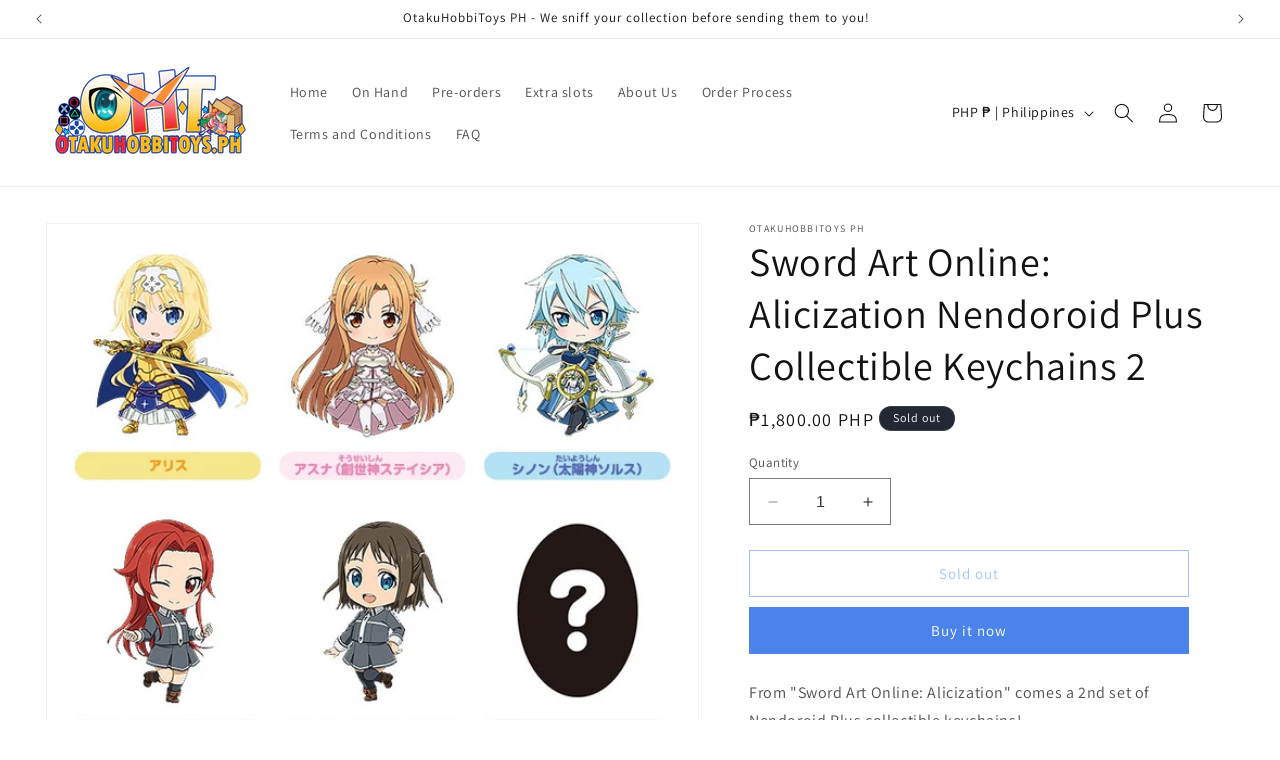

--- FILE ---
content_type: text/javascript
request_url: https://otakuhobbitoysph.com/cdn/shop/t/1/assets/genie-storepickup.js?v=68907372586038116861697725266
body_size: 11023
content:
!function(e){function t(t){for(var n,r,c=t[0],l=t[1],u=t[2],d=0,p=[];d<c.length;d++)r=c[d],Object.prototype.hasOwnProperty.call(o,r)&&o[r]&&p.push(o[r][0]),o[r]=0;for(n in l)Object.prototype.hasOwnProperty.call(l,n)&&(e[n]=l[n]);for(s&&s(t);p.length;)p.shift()();return i.push.apply(i,u||[]),a()}function a(){for(var e,t=0;t<i.length;t++){for(var a=i[t],n=!0,c=1;c<a.length;c++){var l=a[c];0!==o[l]&&(n=!1)}n&&(i.splice(t--,1),e=r(r.s=a[0]))}return e}var n={},o={0:0},i=[];function r(t){if(n[t])return n[t].exports;var a=n[t]={i:t,l:!1,exports:{}};return e[t].call(a.exports,a,a.exports,r),a.l=!0,a.exports}r.m=e,r.c=n,r.d=function(e,t,a){r.o(e,t)||Object.defineProperty(e,t,{enumerable:!0,get:a})},r.r=function(e){"undefined"!=typeof Symbol&&Symbol.toStringTag&&Object.defineProperty(e,Symbol.toStringTag,{value:"Module"}),Object.defineProperty(e,"__esModule",{value:!0})},r.t=function(e,t){if(1&t&&(e=r(e)),8&t)return e;if(4&t&&"object"==typeof e&&e&&e.__esModule)return e;var a=Object.create(null);if(r.r(a),Object.defineProperty(a,"default",{enumerable:!0,value:e}),2&t&&"string"!=typeof e)for(var n in e)r.d(a,n,function(t){return e[t]}.bind(null,n));return a},r.n=function(e){var t=e&&e.__esModule?function(){return e.default}:function(){return e};return r.d(t,"a",t),t},r.o=function(e,t){return Object.prototype.hasOwnProperty.call(e,t)},r.p="/";var c=window.webpackJsonp=window.webpackJsonp||[],l=c.push.bind(c);c.push=t,c=c.slice();for(var u=0;u<c.length;u++)t(c[u]);var s=l;i.push([62,1]),a()}({116:function(e,t,a){"use strict";(function(e){Object.defineProperty(t,"__esModule",{value:!0});var n=i(a(60)),o=i(a(117));function i(e){return e&&e.__esModule?e:{default:e}}var r="production",c=o.default.clone(n.default),l=function(e){try{return a(119)("./"+e+".json")}catch(e){return{}}}(r);(c=o.default.recursive(!0,c,l)).ENV=r,c.VERSION=e.env.npm_package_version,c.MAX_FILE_SIZE*=1e6,window.config=c,t.default=c}).call(this,a(26))},119:function(e,t,a){var n={"./default.json":60,"./production.json":120};function o(e){var t=i(e);return a(t)}function i(e){if(!a.o(n,e)){var t=new Error("Cannot find module '"+e+"'");throw t.code="MODULE_NOT_FOUND",t}return n[e]}o.keys=function(){return Object.keys(n)},o.resolve=i,e.exports=o,o.id=119},120:function(e){e.exports=JSON.parse("{}")},121:function(e,t,a){"use strict";Object.defineProperty(t,"__esModule",{value:!0});var n=function(){function e(e,t){for(var a=0;a<t.length;a++){var n=t[a];n.enumerable=n.enumerable||!1,n.configurable=!0,"value"in n&&(n.writable=!0),Object.defineProperty(e,n.key,n)}}return function(t,a,n){return a&&e(t.prototype,a),n&&e(t,n),t}}(),o=a(11),i=l(o),r=l(a(122)),c=l(a(59));function l(e){return e&&e.__esModule?e:{default:e}}var u=function(e){function t(e){!function(e,t){if(!(e instanceof t))throw new TypeError("Cannot call a class as a function")}(this,t);var a=function(e,t){if(!e)throw new ReferenceError("this hasn't been initialised - super() hasn't been called");return!t||"object"!=typeof t&&"function"!=typeof t?e:t}(this,(t.__proto__||Object.getPrototypeOf(t)).call(this,e));return a.changeSelectedLoc=function(e){a.state.selectedLocId!==e&&(a.setState({selectedLocId:e}),a.props.setSelectedLoc(e))},a.checkChartItem=function(){var e=a.state.locations,t=[];a.props.getCartItems().then((function(n){for(var o=n.data.items,i=0;i<e.length;i++){for(var r=e[i],c=0,l=0;l<o.length;l++){var u=o[l];r.exclude_products.indexOf(u.product_id.toString())>-1&&(c=1)}0==c&&t.push(r)}a.setLocations(t)})).catch((function(t){a.setLocations(e)}))},a.setLocations=function(e){a.setState({activeLocations:e,locationsLoading:!1},(function(){if(1==a.state.activeLocations.length){var e=a.state.activeLocations[0];a.changeSelectedLoc(e.id)}else 0==a.state.activeLocations.length&&a.props.removePickupItem(!1);a.props.shopSettings.mandatory_pickup&&window.enableCartCheckoutButton()}))},a.state={locations:[],locationsLoading:!1,selectedLocId:null,activeLocations:[]},a}return function(e,t){if("function"!=typeof t&&null!==t)throw new TypeError("Super expression must either be null or a function, not "+typeof t);e.prototype=Object.create(t&&t.prototype,{constructor:{value:e,enumerable:!1,writable:!0,configurable:!0}}),t&&(Object.setPrototypeOf?Object.setPrototypeOf(e,t):e.__proto__=t)}(t,e),n(t,[{key:"getLocations",value:function(){var e=this,t="v1/shops/"+this.props.shopUuid+"/locations",a=c.default.get(t);this.setState({locationsLoading:!0}),a.then((function(t){e.setState({locations:t.data},(function(){e.checkChartItem()}))})).catch((function(t){e.setState({locationsLoading:!1}),window.enableCartCheckoutButton(),console.log(t)}))}},{key:"componentDidMount",value:function(){this.getLocations()}},{key:"render",value:function(){var e=this,t=null,a=this.state,n=a.activeLocations;return a.locationsLoading?t=i.default.createElement("div",{className:"Locations-loading"},this.props.pickup_translation.locations_loading||"Please wait... locations are loading."):0==n.length?t=i.default.createElement("div",{className:"no-locations-found"},i.default.createElement("p",{className:"no-locations"},this.props.pickup_translation.no_location_msg||"Store Pickup is not available for these Products. Please select another Method to checkout.")):n.length>0&&(t=i.default.createElement("div",{className:"locations"},n.length>0&&n.map((function(t,a){return i.default.createElement(r.default,{location:t,selectedLocId:e.state.selectedLocId,key:a+"-location-li",changeSelectedLoc:e.changeSelectedLoc})})))),t}}]),t}(o.Component);t.default=u},122:function(e,t,a){"use strict";Object.defineProperty(t,"__esModule",{value:!0});var n=function(){function e(e,t){for(var a=0;a<t.length;a++){var n=t[a];n.enumerable=n.enumerable||!1,n.configurable=!0,"value"in n&&(n.writable=!0),Object.defineProperty(e,n.key,n)}}return function(t,a,n){return a&&e(t.prototype,a),n&&e(t,n),t}}(),o=a(11),i=r(o);r(a(61));function r(e){return e&&e.__esModule?e:{default:e}}var c=function(e){function t(e){!function(e,t){if(!(e instanceof t))throw new TypeError("Cannot call a class as a function")}(this,t);var a=function(e,t){if(!e)throw new ReferenceError("this hasn't been initialised - super() hasn't been called");return!t||"object"!=typeof t&&"function"!=typeof t?e:t}(this,(t.__proto__||Object.getPrototypeOf(t)).call(this,e));return a.onLocChanged=function(){a.props.changeSelectedLoc(a.props.location.id)},a}return function(e,t){if("function"!=typeof t&&null!==t)throw new TypeError("Super expression must either be null or a function, not "+typeof t);e.prototype=Object.create(t&&t.prototype,{constructor:{value:e,enumerable:!1,writable:!0,configurable:!0}}),t&&(Object.setPrototypeOf?Object.setPrototypeOf(e,t):e.__proto__=t)}(t,e),n(t,[{key:"render",value:function(){var e=this.props,t=e.selectedLocId,a=e.location,n=a.city,o="";return a.region&&(n+=", "+a.region),a.zip&&(n+=", "+a.zip),a.phone_number&&(o+=""+a.phone_number),i.default.createElement(i.default.Fragment,null,i.default.createElement("div",{className:"location "+(t===a.id?"active-location":""),onClick:this.onLocChanged},i.default.createElement("div",{className:"locationHolder"},i.default.createElement("input",{type:"radio",value:a.id,className:"locationRadio",checked:t===a.id,onChange:function(){}}),i.default.createElement("div",{className:"locationDetailsHolder"},i.default.createElement("strong",null,a.company_name),i.default.createElement("p",{className:"locDetails"},a.address_1),i.default.createElement("p",{className:"locCity"},n),i.default.createElement("p",{className:"locCity"},o)))))}}]),t}(o.Component);t.default=c},123:function(e,t,a){"use strict";Object.defineProperty(t,"__esModule",{value:!0});var n={getTimeSlots:function(e,t,a,o,i,r,c,l,u){var s=[],d=(moment(new Date,"YYYY-MM-DD"),"hh:mm A"),p=15,m=moment(new Date,"YYYY-MM-DD").add(r,"minutes");if("24h"===i)d="HH:mm";o&&(p=o);var f=moment(e,"hh:mm A"),h=moment(t,"hh:mm A"),_=moment(a).set({h:f.get("hour"),m:f.get("minutes")});if(h.isBefore(f)&&h.add(1,"day"),"range"===u)for(;f<h;)s=n.createTimeSlots(_,m,f,h,d,p,c,l,s);else for(;f<=h;)s=n.createTimeSlots(_,m,f,h,d,p,c,l,s);return s},createTimeSlots:function(e,t,a,o,i,r,c,l,u){if(e>t){var s=new Object;s.actual_time=moment(a).format(i),a.add(1,"minutes");var d=moment(a).format(i);a.add(r-1,"minutes");var p=a;a>o&&(p=o),d=d+" - "+moment(p).format(i),s.display_time=d,"Please select start time"!=c&&"Please select end time"!=l?n.isBetweenTime(c,l,s.actual_time)&&u.push(s):u.push(s)}else a.add(r,"minutes");return e.add(r,"minutes"),u},isBetweenTime:function(e,t,a){var n=moment(e,"hh:mm A"),o=moment(t,"hh:mm A");return!(a=moment(a,"hh:mm A")).isBetween(n,o)&&!a.isSame(n)}};t.default=n},126:function(e,t,a){},28:function(e,t,a){"use strict";Object.defineProperty(t,"__esModule",{value:!0});var n={closest:function(e,t){var a,n;for(["matches","webkitMatchesSelector","mozMatchesSelector","msMatchesSelector","oMatchesSelector"].some((function(e){return"function"==typeof document.body[e]&&(a=e,!0)}));e;){if((n=e.parentElement)&&n[a](t))return n;e=n}return null},hasClass:function(e,t){return e.getAttribute("class").indexOf(t)>-1},addClass:function(e,t){e.classList?e.classList.add(t):hasClass(e,t)||e.setAttribute("class",e.getAttribute("class")+" "+t)},removeClass:function(e,t){e.classList?e.classList.remove(t):hasClass(e,t)&&e.setAttribute("class",e.getAttribute("class").replace(t," "))}};t.default=n},59:function(e,t,a){"use strict";Object.defineProperty(t,"__esModule",{value:!0});n(a(116));function n(e){return e&&e.__esModule?e:{default:e}}var o=n(a(27)).default.create({baseURL:"https://storepickup-admin.herokuapp.com/api/",responseType:"json",headers:{Accept:"application/json","Content-Type":"application/json"}});t.default=o},60:function(e){e.exports=JSON.parse("{}")},61:function(e,t,a){"use strict";Object.defineProperty(t,"__esModule",{value:!0});var n=function(){function e(e,t){for(var a=0;a<t.length;a++){var n=t[a];n.enumerable=n.enumerable||!1,n.configurable=!0,"value"in n&&(n.writable=!0),Object.defineProperty(e,n.key,n)}}return function(t,a,n){return a&&e(t.prototype,a),n&&e(t,n),t}}(),o=a(11),i=s(o),r=s(a(17)),c=s(a(123)),l=s(a(28)),u=(s(a(124)),s(a(27)));function s(e){return e&&e.__esModule?e:{default:e}}var d=null,p=function(e){function t(e){!function(e,t){if(!(e instanceof t))throw new TypeError("Cannot call a class as a function")}(this,t);var a=function(e,t){if(!e)throw new ReferenceError("this hasn't been initialised - super() hasn't been called");return!t||"object"!=typeof t&&"function"!=typeof t?e:t}(this,(t.__proto__||Object.getPrototypeOf(t)).call(this,e));return m.call(a),a.datePicker=i.default.createRef(),a.datePickerNew=i.default.createRef(),a.state={displayTimeSlot:!1,displayDatePicker:a.props.loc.settings.location_setting.date_picker_enabled,timeSlots:[],dateStr:"",timeStr:"",pickupInformation:"",emailVal:"",firstNameVal:"",lastNameVal:"",phoneVal:"",extra1Val:"",extra2Val:"",extra3Val:"",loc:a.props.loc},a.onChange=a.onChange.bind(a),a.initDatePicker=a.initDatePicker.bind(a),a}return function(e,t){if("function"!=typeof t&&null!==t)throw new TypeError("Super expression must either be null or a function, not "+typeof t);e.prototype=Object.create(t&&t.prototype,{constructor:{value:e,enumerable:!1,writable:!0,configurable:!0}}),t&&(Object.setPrototypeOf?Object.setPrototypeOf(e,t):e.__proto__=t)}(t,e),n(t,[{key:"UNSAFE_componentWillReceiveProps",value:function(e){if(this.state.loc.id!==e.loc.id){var t=e.loc.settings.location_setting.date_picker_enabled;this.setState({loc:e.loc,displayDatePicker:t,dateStr:"",timeStr:""},(function(){this.initDatePicker(e),this.updateCheckoutURL(),this.props.shopSettings.pickup_li_props&&setTimeout(function(){this.setPickupItemProperties()}.bind(this),2e3)}))}}},{key:"componentDidMount",value:function(){this.initDatePicker(this.props),this.updateCheckoutURL()}},{key:"render",value:function(){var e=this,t=this.state,a=t.displayDatePicker,n=t.displayTimeSlot,o=t.timeSlots,r=t.dateStr,c=t.timeStr,l=t.loc,u=t.pickupInformation,s=t.emailVal,d=t.firstNameVal,p=t.lastNameVal,m=t.phoneVal,f=t.extra1Val,h=t.extra2Val,_=t.extra3Val,g=this.props.shopSettings,k=g.phone_enabled,v=g.name_enabled,y=g.email_enabled,b=g.pickup_extra1,C=g.pickup_extra2,P=g.pickup_extra3,E=g.time_slots_format,S=this.props.pickup_translation,w=S.pickup_date_pl,L=S.collector_email,x=S.collector_first_name,I=S.collector_last_name,N=S.collector_ph,V=S.pickup_extra1_ph,O=S.pickup_extra2_ph,M=S.pickup_extra3_ph;return i.default.createElement("div",{id:"genie-loc-opt-holder",className:"loc-opt-holder"},a&&i.default.createElement(i.default.Fragment,null,i.default.createElement("input",{type:"text",className:"date-input",id:"pickup-date",required:"required",readOnly:!0,ref:this.datePickerNew,placeholder:""+(w||"Please choose the pickup date")}),i.default.createElement("div",{id:"date-picker"})),n&&i.default.createElement("div",{className:"genie-dropdown"},i.default.createElement("div",{id:"genie-time-slot-dropdown",className:"genie-dropdown-content"},o.map((function(t,a){return i.default.createElement("a",{href:"javascript:void(0);",key:a+"-time-slot-li",onClick:function(){return e.setDateTime(t)}},"range"==E?t.display_time:t.actual_time)})))),i.default.createElement("input",{type:"hidden",name:"attributes[Checkout-Method]",value:"pickup"}),i.default.createElement("input",{type:"hidden",name:"attributes[Pickup-Information]",value:u}),r&&i.default.createElement("input",{type:"hidden",name:"attributes[Pickup-Date]",value:this.pickupDate()}),c&&i.default.createElement("input",{type:"hidden",name:"attributes[Pickup-Time]",value:c}),i.default.createElement("div",{className:"genieCollectorName"},i.default.createElement("div",{className:""},v&&i.default.createElement("input",{type:"text",value:d,onChange:function(t){return e.handleChange(t,"firstNameVal")},id:"genieCollectorFirstName",className:"genieCollectorFirstName",required:"required",placeholder:""+(x||"Collector First Name"),name:"attributes[Pickup-Collector-First-Name]"})),i.default.createElement("div",{className:"genieCollectorLastNameH"},v&&i.default.createElement("input",{type:"text",value:p,onChange:function(t){return e.handleChange(t,"lastNameVal")},id:"genieCollectorLastName",className:"genieCollectorLastName",required:"required",placeholder:""+(I||"Collector Last Name"),name:"attributes[Pickup-Collector-Last-Name]"}))),y&&i.default.createElement("input",{type:"text",value:s,onChange:function(t){return e.handleChange(t,"emailVal")},id:"genieCollectorEmail",className:"genieCollectorEmail",required:"required",placeholder:""+(L||"Collector Email"),name:"attributes[Pickup-Collector-Email]"}),k&&i.default.createElement("input",{type:"text",value:m,onChange:function(t){return e.handleChange(t,"phoneVal")},id:"geniePhoneNumber",className:"geniePhoneNumber",required:"required",placeholder:""+(N||"Contact Number"),name:"attributes[Pickup-Collector-Phone]"}),b&&i.default.createElement("input",{type:"text",value:f,onChange:function(t){return e.handleChange(t,"extra1Val")},id:"geniePickupExtra1",className:"geniePickupExtra geniePickupExtra1",required:"required",placeholder:V||b,name:"attributes[Pickup-Extra-1]"}),C&&i.default.createElement("input",{type:"text",value:h,onChange:function(t){return e.handleChange(t,"extra2Val")},id:"geniePickupExtra2",className:"geniePickupExtra geniePickupExtra2",required:"required",placeholder:O||C,name:"attributes[Pickup-Extra-2]"}),P&&i.default.createElement("input",{type:"text",value:_,onChange:function(t){return e.handleChange(t,"extra3Val")},id:"geniePickupExtra3",className:"geniePickupExtra geniePickupExtra3",required:"required",placeholder:M||P,name:"attributes[Pickup-Extra-3]"}),i.default.createElement("input",{type:"hidden",name:"attributes[Pickup-Location-Email]",value:l.email}),i.default.createElement("input",{type:"hidden",name:"attributes[Pickup-Location-Company]",value:l.company_name}),i.default.createElement("input",{type:"hidden",name:"attributes[Pickup-Location-Address]",value:l.address_1}),i.default.createElement("input",{type:"hidden",name:"attributes[Pickup-Location-Address-2]",value:l.address_2}),i.default.createElement("input",{type:"hidden",name:"attributes[Pickup-Location-City]",value:l.city}),i.default.createElement("input",{type:"hidden",name:"attributes[Pickup-Location-Region]",value:l.region}),i.default.createElement("input",{type:"hidden",name:"attributes[Pickup-Location-Zip]",value:l.zip}),i.default.createElement("input",{type:"hidden",name:"attributes[Pickup-Location-Country]",value:l.country}),i.default.createElement("input",{type:"hidden",name:"attributes[Pickup-Location-Phone-Number]",value:l.phone_number}))}}]),t}(o.Component),m=function(){var e=this;this.onChange=function(t){var a=e.state.loc.settings.location_setting.time_picker_enabled,n=new Date(t.select),o=moment(n).locale("en").format("LL");a?isNaN(n.getTime())||e.showTimePicker(n,o):e.setState({dateStr:o},e.setPickupInformation)},this.updateCheckoutURL=function(){var t=e.state.loc,a=e.props.shopSettings.locale,n=e.props.shopSettings,o=(n.phone_enabled,n.name_enabled,n.pickup_discount_code),i="";o&&(i=encodeURIComponent(o));var r=encodeURIComponent(t.company_name),c=encodeURIComponent(t.address_1),u=encodeURIComponent(t.address_2),s=encodeURIComponent(t.city),d=encodeURIComponent(t.region),p=encodeURIComponent(t.zip),m="checkout[shipping_address][address1]="+c+"&checkout[shipping_address][address2]="+u+"&checkout[shipping_address][city]="+s+"&checkout[shipping_address][company]="+r+"&checkout[shipping_address][country]="+encodeURIComponent(t.country)+"&checkout[shipping_address][province]="+d+"&checkout[shipping_address][zip]="+p+"&discount="+i+"&locale="+(a+"-GP")+"&skip_shopify_pay=true&step=contact_information",f=document.querySelector(e.props.parentId),h=document.querySelectorAll('[name="checkout"]'),_=l.default.closest(f,"form");if(_)h=_.querySelectorAll('[name="checkout"]');else{var g=document.querySelectorAll('[action*="/cart"][method="post"], [action*="/checkout"][method="post"]');_=g[g.length-1]}h.length>0&&h[h.length-1].form&&(_=h[h.length-1].form),_&&(_.action="/checkout?"+m)},this.showTimePicker=function(t,a){var n=e.allowedDateAndTimes(t);e.setState({displayTimeSlot:!0,timeSlots:n.availableTimeSlots,dateStr:a});var o=document.getElementById("genie-time-slot-dropdown");l.default.addClass(o,"show")},this.initDatePicker=function(t){var a=e,n=e.state.displayDatePicker,o=e.props.futureOrders,i=(e.state.loc.settings.location_setting.time_picker_enabled,e.state.loc.settings.location_setting.preparation_time/60/24),c=Math.floor(i),l=e.state.loc.settings.time_cut_off;if(n){for(var u=t.loc.settings,s=u.pickup_availabilities,d=u.location_setting,p=u.blackout_dates,m=(u.year_specific_dates,d.max_pickup_days),f=d.min_pickup_days,h=d.same_day_allowed,_=[],g=0;g<p.length;g++){var k=p[g].b_date.split("-").map((function(e){return parseInt(e)}));k[1]=--k[1],_.push(k)}for(var v={sun:1,mon:2,tues:3,wed:4,thurs:5,fri:6,sat:7},y=[],b=void 0,C=void 0,P=!0,E=0;E<s.length;E++){var S=s[E];S.enable||y.push(v[S.p_day])}m>0&&((C=moment().add(m,"days").format("YYYY,M,D").split(",").map((function(e){return parseInt(e)})))[1]=--C[1]);var w=0,L=moment(new Date).add(c,"days");if(a.allowedDateAndTimes(new Date(L)).allowedDate||(w=1),l&&l.enable){var x=moment(l.cut_off_time,"hh:mm A");moment(new Date)>x&&f<l.disable_days&&(f=l.disable_days)}c+w>f&&(f=c+w);var I=moment();if(f>0&&(I=moment().add(f,"days")),(b=I.format("YYYY,M,D").split(",").map((function(e){return parseInt(e)})))[1]=--b[1],h){var N=new Date;a.allowedDateAndTimes(N).allowedDate&&((P=[]).push(N.getFullYear()),P.push(N.getMonth()),P.push(N.getDate()-1))}var V=[];if(o.orders)for(var O=0;O<o.orders.length;O++){if(!V.includes(o.orders[O].pickup_date))if(!a.allowedDateAndTimes(new Date(o.orders[O].pickup_date)).allowedDate){var M=moment(o.orders[O].pickup_date,"MM/DD/YY").format("YYYY-MM-DD").split("-").map((function(e){return parseInt(e)}));M[1]=--M[1],V.push(M)}}(0,r.default)(e.props.parentId+" .date-input").pickadate({container:e.props.parentId+" #date-picker",min:b,max:C,today:"",clear:"",close:"",disable:[{from:[0,0,0],to:P}].concat(y,_,V),onSet:e.onChange})}},this.allowedDateAndTimes=function(t){var a=e.props.futureOrders,n=e.props.loc.settings.location_setting,o=n.break_start_time,i=n.break_end_time,r=e.props.shopSettings,l=r.time_interval,u=r.time_format,s=r.time_slots_format,d=e.state.loc.settings.location_setting,p=d.allowed_orders_per_time_slot,m=d.allowed_orders_per_day,f=d.time_interval_location;""!=f&&(l=f);var h=t.getDay()-1;h<0&&(h+=7);var _=e.state.loc.settings.pickup_availabilities[h],g=_.opening_time,k=_.closing_time,v=e.state.loc.settings.location_setting.preparation_time,y=c.default.getTimeSlots(g,k,t,l,u,v,o,i,s),b=!0,C=0,P={},E=-1;if(a.orders){for(var S=0;S<a.orders.length;S++){var w=a.orders[S];if(moment(t).format("MM/DD/YY")===w.pickup_date){C+=1;for(var L=0;L<y.length;L++)y[L].actual_time==w.pickup_time&&(E=L);if(E>-1){var x=y[E];P.hasOwnProperty(x)?P[x]+=1:P[x]=1,p>0&&P[x]>=p&&y.splice(E,1)}}}(0===y.length||m>0&&C>=m)&&(b=!1)}else b=!0;return{allowedDate:b,availableTimeSlots:y}},this.setDateTime=function(t){var a=e.props.shopSettings.time_slots_format,n=document.getElementById("genie-time-slot-dropdown");l.default.removeClass(n,"show"),t="range"==a?t.display_time:t.actual_time,e.updatePickerDateTime(t),e.setState({timeStr:t},e.setPickupInformation)},this.updatePickerDateTime=function(t){var a=e.pickupDate()+" "+t;e.datePickerNew.current.value=a},this.handleChange=function(t,a){var n=t.target.value;e.setState(function(e,t,a){return t in e?Object.defineProperty(e,t,{value:a,enumerable:!0,configurable:!0,writable:!0}):e[t]=a,e}({},a,n),e.setPickupInformation)},this.setPickupInformation=function(){var t="",a=e.state,n=a.dateStr,o=a.timeStr,i=(a.pickupInformation,a.emailVal),r=a.firstNameVal,c=a.lastNameVal,l=a.phoneVal,u=a.extra1Val,s=a.extra2Val,p=a.extra3Val,m=e.props.shopSettings,f=m.phone_enabled,h=m.name_enabled,_=m.email_enabled,g=m.pickup_extra1,k=m.pickup_extra2,v=m.pickup_extra3,y=m.pickup_li_props;n&&(t+="Pickup Date: "+e.pickupDate()+" "),o&&(t+="Pickup Time: "+o+" "),h&&(t+="Collector Name: "+r+" "+c+" "),f&&(t+="Collector Contact Number: "+l+" "),_&&(t+="Collector Email address: "+i+" "),u&&(t+=g+": "+u+" "),s&&(t+=k+": "+s+" "),p&&(t+=v+": "+p+" "),e.setState({pickupInformation:t}),y&&(clearTimeout(d),d=setTimeout(function(){this.setPickupItemProperties()}.bind(e),1e3))},this.setPickupItemProperties=function(){var t={},a=e.state,n=a.dateStr,o=a.timeStr,i=a.emailVal,r=a.firstNameVal,c=a.lastNameVal,l=a.phoneVal,u=a.extra1Val,s=a.extra2Val,d=a.extra3Val,p=a.loc,m=e.props.shopSettings,f=m.phone_enabled,h=m.name_enabled,_=m.email_enabled,g=m.pickup_extra1,k=m.pickup_extra2,v=m.pickup_extra3;t["Checkout-Method"]="pickup",t["Pickup Location"]=p.company_name+", "+p.address_1+" "+p.address_2+" "+p.city+", "+p.region+", "+p.zip,t["Pickup Location ID"]=""+p.id,p.phone_number&&(t["Pickup Location Phone"]=p.phone_number),n&&(t["Pickup Date"]=e.pickupDate()),o&&(t["Pickup Time"]=o),h&&(t["Collector Name"]=r+" "+c),f&&(t["Collector Contact Number"]=l),_&&(t["Collector Email address"]=i),u&&(t[g]=u),s&&(t[k]=s),d&&(t[v]=d),e.updatePickupItemProperties(t)},this.updatePickupItemProperties=function(t){var a={line:e.props.pickupItemIndex,properties:t};u.default.post("/cart/change.js",a).then((function(t){e.props.updatePickupItemIndex()})).catch((function(e){}))},this.pickupDate=function(){return e.state.dateStr.split("-")[0]}};t.default=p},62:function(e,t,a){"use strict";a(63),a(88),a(90);var n=r(a(11)),o=r(a(95)),i=r(a(99));r(a(28));function r(e){return e&&e.__esModule?e:{default:e}}function c(e){var t=e.parentElement;"flex"==getComputedStyle(t).display&&(e.parentElement.style.flexDirection="column")}window.enableCartCheckoutButton=function(){String.prototype.endsWith||(String.prototype.endsWith=function(e,t){return(void 0===t||t>this.length)&&(t=this.length),this.substring(t-e.length,t)===e});var e=[],t=document.querySelectorAll("form");if(t)for(var a=0;a<t.length;a++)"post"===t[a].method&&(t[a].action.endsWith("/cart")||t[a].action.endsWith("/cart/")||t[a].action.indexOf("/cart?")>-1)&&e.push(t[a]);if(e.length){var n=e[0].querySelector("button[name='checkout'][type='submit']");if((n||(n=e[0].querySelector("input[name='checkout'][type='submit']")))&&(n.disabled=!1),e.length>1){var o=e[1].querySelector("button[name='checkout'][type='submit']");(o||(o=e[1].querySelector("input[name='checkout'][type='submit']")))&&(o.disabled=!1)}}},window.loadStorePickup=function(){var e=document.querySelector("#genie-store-pickup-front-holder"),t=document.querySelector("#genie-store-pickup-front-holder-drawer");if(e){var a=e.dataset.storeDomain;c(e),o.default.render(n.default.createElement(i.default,{identifier:a,parentId:"#genie-store-pickup-front-holder"}),e)}if(t){var r=t.dataset.storeDomain;c(t),function(){var e=document.querySelector(".cart-drawer__footer");if(e){var t=e.children[0];if(t&&t.classList.value.includes("cart-drawer__footer-container")){var a=0,n=["cart-drawer__message-container","","cart-drawer__subtotal","cart-drawer__disclaimer rte","","","cart-drawer__checkout"],o=t.children;if(o){for(var i=0;i<o.length;i++)o[i].classList.value.includes(n[i])&&(a+=1);7==a&&o[4]&&e.classList.add("genie-cart-footer-drawer-scroll")}}}}(),function(){var e=document.querySelector(".cart-drawer__footer");if(e){for(var t=e.children,a=0,n=["cart-drawer__totals","","cart-drawer__notice","center"],o=0;o<t.length;o++)t[o].classList.value.includes(n[o])&&(a+=1);if(4==a)t[3].querySelector("#genie-store-pickup-front-holder-drawer")&&e.classList.add("genie-cart-footer-drawer-scroll")}}(),o.default.render(n.default.createElement(i.default,{identifier:r,parentId:"#genie-store-pickup-front-holder-drawer"}),t)}}},99:function(e,t,a){"use strict";Object.defineProperty(t,"__esModule",{value:!0});var n=function(){function e(e,t){for(var a=0;a<t.length;a++){var n=t[a];n.enumerable=n.enumerable||!1,n.configurable=!0,"value"in n&&(n.writable=!0),Object.defineProperty(e,n.key,n)}}return function(t,a,n){return a&&e(t.prototype,a),n&&e(t,n),t}}(),o=a(11),i=d(o),r=(d(a(17)),d(a(27))),c=d(a(59)),l=d(a(121)),u=d(a(61));a(126);var s=d(a(28));function d(e){return e&&e.__esModule?e:{default:e}}var p=function(e){function t(e){!function(e,t){if(!(e instanceof t))throw new TypeError("Cannot call a class as a function")}(this,t);var a=function(e,t){if(!e)throw new ReferenceError("this hasn't been initialised - super() hasn't been called");return!t||"object"!=typeof t&&"function"!=typeof t?e:t}(this,(t.__proto__||Object.getPrototypeOf(t)).call(this,e));return a.updatePickupBtnStyle=function(){var e=document.getElementsByName("checkout")[0];if(e){var t=getComputedStyle(e,null).getPropertyValue("background-color"),n=getComputedStyle(e,null).getPropertyValue("color"),o=getComputedStyle(e,null).getPropertyValue("font-size"),i=getComputedStyle(e,null).getPropertyValue("border-radius"),r=getComputedStyle(e,null).getPropertyValue("text-transform"),c=getComputedStyle(e,null).getPropertyValue("font-weight");a.setState({btnBackgroundColor:t,btnColor:n,btnFontSize:o,btnBorderRadius:i,btnTextTransform:r,fontWeight:c})}},a.addUpdatePickupField=function(e,t,a){var n=document.querySelector(e+' input[name="attributes['+a.name+']"]');if(n){var o=t.querySelector('input[name="attributes['+a.name+']"]');if(o)o.value!=n.value&&o.setAttribute("value",n.value);else{var i=document.createElement("INPUT");i.setAttribute("type","hidden"),i.setAttribute("value",n.value),i.setAttribute("name","attributes["+a.name+"]"),t.appendChild(i)}}},a.handlePickupFieldsInForm=function(e,t){for(var n=[{name:"Checkout-Method"},{name:"Pickup-Information"},{name:"Pickup-Date"},{name:"Pickup-Time"},{name:"Pickup-Collector-First-Name"},{name:"Pickup-Collector-Last-Name"},{name:"Pickup-Collector-Email"},{name:"Pickup-Collector-Phone"},{name:"Pickup-Extra-1"},{name:"Pickup-Extra-2"},{name:"Pickup-Extra-3"},{name:"Pickup-Location-Email"},{name:"Pickup-Location-Company"},{name:"Pickup-Location-Address"},{name:"Pickup-Location-Address-2"},{name:"Pickup-Location-City"},{name:"Pickup-Location-Region"},{name:"Pickup-Location-Zip"},{name:"Pickup-Location-Country"},{name:"Pickup-Location-Phone-Number"}],o=0;o<n.length;o++)a.addUpdatePickupField(e,t,n[o])},a.validateField=function(e,t,a,n){var o=null,i=document.querySelector(e+" ."+t);return i&&(o=i.value),""===o&&(i.insertAdjacentHTML("afterEnd","<p class='genieError'>"+a+"</p>"),n=!1),{isValid:n,fieldValue:o}},a.validateForm=function(e,t,n){if(document.querySelectorAll(e+" .Locations-loading").length>0)return!1;var o=a.state,i=o.pickup_translation,r=o.slectedLoc,c=(o.validationChecked,o.showLocations),l=i.collector_first_name_error||"Please enter collector first name.",u=i.collector_last_name_error||"Please enter collector last name.",d=i.collector_email_error||"Please enter collector email.",p=i.collector_ph_error||"Please enter collector phone number.",m=i.pickup_extra1_error||"Please complete this field.",f=i.pickup_extra2_error||"Please complete this field.",h=i.pickup_extra3_error||"Please complete this field.",_=i.location_error||"Please select which store you will pick up from.",g=i.pickup_date_error||"Please select pickup date.";a.handlePickupFieldsInForm(e,t);for(var k=!0,v=document.getElementsByClassName("genieError");v.length>0;)v[0].parentNode.removeChild(v[0]);c&&(0!=document.querySelectorAll(e+" .no-locations-found").length&&(k=!1));var y=!0,b=document.querySelectorAll(".genie-app .locationRadio");if(0===b.length)y=!1;else for(var C=0;C<b.length;C++)b[C].checked&&(y=!1);y&&(document.querySelector(e+" .locations").insertAdjacentHTML("afterEnd","<p class='genieError'>"+_+"</p>"),k=!1);var P=a.validateField(e,"genieCollectorFirstName",l,k);k=P.isValid;var E=a.validateField(e,"genieCollectorLastName",u,k);k=E.isValid;var S=a.validateField(e,"genieCollectorEmail",d,k);k=S.isValid;var w=a.validateField(e,"geniePhoneNumber",p,k);k=w.isValid,k=a.validateField(e,"geniePickupExtra1",m,k).isValid,k=a.validateField(e,"geniePickupExtra2",f,k).isValid,k=a.validateField(e,"geniePickupExtra3",h,k).isValid,k=a.validateField(e,"date-input",g,k).isValid;for(var L=0;L<n.length;L++)k||s.default.removeClass(n[L],"btn--loading");return"/cart"==t.action||(k&&r&&(S.fieldValue&&(t.action+="&checkout[email_or_phone]="+S.fieldValue),P.fieldValue&&(t.action+="&&checkout[shipping_address][first_name]="+P.fieldValue),E.fieldValue&&(t.action+="&checkout[shipping_address][last_name]="+E.fieldValue),w.fieldValue&&(t.action+="&checkout[shipping_address][phone]="+w.fieldValue)),k)},a.addFormValidations=function(){var e=a.props.parentId,t=a;a.state.pickupEnabled&&function(){var a=document.querySelector(e),n=!1,o=s.default.closest(a,"form");if(o)n=!0;else{var i=document.querySelectorAll('[action*="/cart"][method="post"], [action*="/checkout"][method="post"]');o=i[i.length-1]}var r=document.querySelector('[name="update"]'),c=document.querySelectorAll('[name="checkout"]');n&&(c=o.querySelectorAll('[name="checkout"]')),c.length>0&&c[c.length-1].form&&(o=c[c.length-1].form),0==c.length&&(c=o.querySelectorAll('[type="submit"]'),n&&(c=o.querySelectorAll('[type="submit"]')));for(var l=0;l<c.length;l++)c[l].addEventListener("click",(function(a){t.validateForm(e,o,c)||(a.preventDefault(),a.stopPropagation())}),!1);r&&r.addEventListener("click",(function(e){e.preventDefault(),e.stopPropagation(),o.action="/cart",o.submit()}),!1),o.onsubmit=function(){return t.validateForm(e,o,c)}}()},a.setSelectedLoc=function(e){a.getLocationSettings(e)},a.getLocationSettings=function(e){var t="v1/shops/"+a.state.uuid+"/locations/"+e,n=c.default.get(t);a.setState({locSettingsLoading:!0}),n.then((function(e){a.setState({slectedLoc:e.data,locSettingsLoading:!1})})).catch((function(e){a.setState({locSettingsLoading:!1})}))},a.checkMandatoryPickup=function(){a.state.shop_settings.mandatory_pickup||2===a.state.pickupOnly?a.onClickStorePickup():window.enableCartCheckoutButton()},a.onClickStorePickup=function(){a.setState({showLocations:!0,isShippingVisible:!1},a.addPickupItem)},a.onClickShipping=function(){a.setState({showLocations:!1,isShippingVisible:!0},a.removePickupItem)},a.toggleLocations=function(){var e=a.state.shop_settings.mandatory_pickup,t=!a.state.showLocations;e&&(t=!0),t!==a.state.showLocations&&a.setState({showLocations:t},a.togglePickupItem)},a.showText=function(){a.setState({showNoLocationText:!a.state.showNoLocationText})},a.getProductInfo=function(e,t){return new Promise((function(a,n){var o="/products/"+e+".js?variant="+t;r.default.get(o).then((function(e){a(e)})).catch((function(e){n(e)}))}))},a.togglePickupItem=function(){a.state.showLocations?a.addPickupItem():a.removePickupItem()},a.addPickupItem=function(){var e=a.state.shop_settings.default_product_id;a.getCartItems().then((function(t){if(!a.isDefaultItemExist(t.data.items,e)){var n={quantity:1,id:e};r.default.post("/cart/add.js",n).then((function(e){a.updatePickupItemIndex()})).catch((function(e){}))}}))},a.removePickupItem=function(){var e=!(arguments.length>0&&void 0!==arguments[0])||arguments[0],t=a.state.shop_settings.default_product_id;a.getCartItems().then((function(n){if(a.isDefaultItemExist(n.data.items,t)){var o={quantity:0,id:t};r.default.post("/cart/change.js",o).then((function(t){window.location.pathname.indexOf("cart")>-1&&e&&window.location.reload()})).catch((function(e){}))}}))},a.getCartItems=function(){return new Promise((function(e,t){r.default.get("/cart.js").then((function(t){e(t)})).catch((function(e){t(e)}))}))},a.setDefaultPickupState=function(){var e=a.state.shop_settings.default_product_id;a.getCartItems().then((function(t){a.isDefaultItemExist(t.data.items,e)&&a.setState({showLocations:!0,isShippingVisible:!1})}))},a.isDefaultItemExist=function(e,t){for(var n=!1,o=!1,i=a.state.shop_settings,r=i.mandatory_pickup_tags,c=i.mandatory_pickup_on_tags,l=0;l<e.length;l++){var u=e[l];c&&a.getProductInfo(u.handle,u.variant_id).then((function(t){var n=t.data;!o&&n.tags.includes(r)&&(o=!0,a.setState({pickupOnly:2})),n.handle===e[e.length-1].handle&&(o?a.checkMandatoryPickup():a.setState({pickupOnly:1},a.checkMandatoryPickup))})),String(u.variant_id)===t&&(n=!0,a.setState({pickupItemIndex:l+1}))}return n},a.updatePickupItemIndex=function(){var e=a.state.shop_settings.default_product_id;a.getCartItems().then((function(t){for(var n=t.data.items,o=0;o<n.length;o++){var i=n[o];String(i.variant_id)===e&&a.setState({pickupItemIndex:o+1})}}))},a.setPickupBtnHoverState=function(e){a.setState({pickupBtnHovered:e})},a.state={showLocations:!1,showNoLocationText:!1,slectedLoc:null,locSettingsLoading:!1,pickupEnabled:!1,enabled_locations_count:null,uuid:null,futureOrders:{},btnColor:"",btnBackgroundColor:"",btnFontSize:"",btnBorderRadius:"",pickupBtnHovered:!1,btnTextTransform:"",fontWeight:"",isShippingVisible:!0,pickup_button_bg_active_color:"",pickupOnly:0,pickupItemIndex:0},a}return function(e,t){if("function"!=typeof t&&null!==t)throw new TypeError("Super expression must either be null or a function, not "+typeof t);e.prototype=Object.create(t&&t.prototype,{constructor:{value:e,enumerable:!1,writable:!0,configurable:!0}}),t&&(Object.setPrototypeOf?Object.setPrototypeOf(e,t):e.__proto__=t)}(t,e),n(t,[{key:"getStoreInfo",value:function(){var e=this,t="v1/shops?identifier="+this.props.identifier;c.default.get(t).then((function(t){e.setState({pickupEnabled:t.data.enable_store_pickup,uuid:t.data.uuid,enabled_locations_count:t.data.enabled_locations_count,shop_settings:t.data.shop_settings,pickup_translation:t.data.pickup_translation,pickup_button_bg_active_color:t.data.shop_settings.pickup_button_bg_active_color,pickup_button_color:t.data.shop_settings.pickup_button_color,pickup_button_bg_color:t.data.shop_settings.pickup_button_bg_color},(function(){e.state.pickupEnabled&&e.state.enabled_locations_count>0&&(e.setDefaultPickupState(),e.getFutureOrders(),e.checkMandatoryPickup(),e.addFormValidations())}))})).catch((function(e){window.enableCartCheckoutButton()}))}},{key:"getFutureOrders",value:function(){var e=this,t="v1/shops/"+this.state.uuid+"/orders?future_orders=true";c.default.get(t).then((function(t){e.setState({futureOrders:t.data})}))}},{key:"componentDidMount",value:function(){this.getStoreInfo(),window.abc=this.updatePickupBtnStyle}},{key:"render",value:function(){var e=null,t=null,a=(this.props,this.state),n=a.pickupEnabled,o=a.enabled_locations_count,r=this.state.slectedLoc,c=this.state,s=c.pickup_translation,d=c.showLocations,p=c.isShippingVisible,m=c.uuid,f=c.shop_settings,h=(c.showNoLocationText,c.pickupOnly);if(n){f.pickup_button_text;var _=f.pickup_button_color,g=f.pickup_button_bg_color,k=f.pickup_button_desc,v=f.pickup_button_bg_active_color,y=f.mandatory_pickup_on_tags,b=_||"#000",C={color:b},P={backgroundColor:g||"#fff"},E={backgroundColor:v||"#eee"},S=i.default.createElement(i.default.Fragment,null,i.default.createElement("div",{className:"checkoutMethodsContainer"},i.default.createElement("div",{className:"checkoutMethod "+(p?"active":""),style:p?E:P,onClick:this.onClickShipping},i.default.createElement("div",{className:"checkoutMethodHolder"},i.default.createElement("div",{className:"checkoutMethodImg"},i.default.createElement("svg",{fill:b,xmlns:"http://www.w3.org/2000/svg",xmlnsXlink:"http://www.w3.org/1999/xlink",width:"38pt",height:"38pt",viewBox:"0 0 38 38",version:"1.1"},i.default.createElement("g",{id:"surface1"},i.default.createElement("path",{d:"M 18.75 4.6875 C 10.980469 4.6875 4.6875 10.980469 4.6875 18.75 C 4.6875 26.519531 10.980469 32.8125 18.75 32.8125 C 19.703125 32.8125 20.628906 32.71875 21.527344 32.539062 C 21.164062 32.363281 21.125 31.070312 21.484375 30.328125 C 21.878906 29.5 23.128906 27.417969 21.894531 26.714844 C 20.660156 26.015625 21 25.699219 20.25 24.886719 C 19.492188 24.078125 19.800781 23.953125 19.75 23.75 C 19.589844 23.039062 20.476562 21.960938 20.523438 21.855469 C 20.5625 21.742188 20.5625 21.332031 20.546875 21.207031 C 20.539062 21.085938 19.984375 20.757812 19.847656 20.742188 C 19.710938 20.726562 19.644531 20.960938 19.449219 20.976562 C 19.257812 20.984375 18.417969 20.46875 18.242188 20.328125 C 18.0625 20.191406 17.976562 19.863281 17.734375 19.613281 C 17.484375 19.371094 17.460938 19.5625 17.074219 19.410156 C 16.6875 19.257812 15.453125 18.804688 14.507812 18.417969 C 13.558594 18.039062 13.476562 17.496094 13.460938 17.113281 C 13.445312 16.734375 12.886719 16.179688 12.621094 15.78125 C 12.359375 15.386719 12.308594 14.835938 12.210938 14.960938 C 12.117188 15.082031 12.703125 16.523438 12.613281 16.566406 C 12.515625 16.605469 12.308594 16.167969 12.035156 15.8125 C 11.757812 15.453125 12.324219 15.644531 11.445312 13.914062 C 10.566406 12.1875 11.71875 11.304688 11.773438 10.398438 C 11.828125 9.496094 12.515625 10.734375 12.15625 10.152344 C 11.800781 9.574219 12.1875 8.367188 11.910156 7.929688 C 11.636719 7.492188 10.070312 8.421875 10.070312 8.421875 C 10.113281 8 11.445312 7.269531 12.40625 6.597656 C 13.367188 5.921875 13.953125 6.445312 14.726562 6.695312 C 15.5 6.9375 15.550781 6.855469 15.289062 6.609375 C 15.03125 6.363281 15.398438 6.242188 16.007812 6.335938 C 16.605469 6.429688 16.773438 7.15625 17.691406 7.089844 C 18.613281 7.023438 17.789062 7.269531 17.910156 7.503906 C 18.039062 7.734375 17.773438 7.710938 17.171875 8.121094 C 16.566406 8.535156 17.183594 8.535156 18.257812 9.316406 C 19.328125 10.097656 19 8.792969 18.886719 8.21875 C 18.78125 7.640625 19.667969 8.09375 19.667969 8.09375 C 20.328125 8.535156 20.203125 8.117188 20.6875 8.265625 C 21.167969 8.417969 22.46875 9.523438 22.46875 9.523438 C 20.839844 10.414062 21.867188 10.507812 22.144531 10.71875 C 22.417969 10.921875 21.578125 11.320312 21.578125 11.320312 C 21.234375 10.976562 21.179688 11.332031 20.960938 11.460938 C 20.742188 11.582031 20.945312 11.898438 20.945312 11.898438 C 19.808594 12.074219 20.070312 13.273438 20.082031 13.558594 C 20.097656 13.847656 19.355469 14.289062 19.160156 14.695312 C 18.96875 15.113281 19.65625 16.007812 19.296875 16.058594 C 18.941406 16.113281 18.585938 14.710938 16.660156 15.234375 C 16.085938 15.390625 14.796875 16.058594 15.484375 17.417969 C 16.167969 18.78125 17.308594 17.03125 17.691406 17.226562 C 18.078125 17.417969 17.582031 18.28125 17.664062 18.296875 C 17.75 18.3125 18.75 18.335938 18.804688 19.507812 C 18.859375 20.671875 20.328125 20.578125 20.644531 20.605469 C 20.960938 20.628906 22.015625 19.734375 22.167969 19.695312 C 22.320312 19.65625 22.925781 19.148438 24.242188 19.902344 C 25.5625 20.660156 26.234375 20.546875 26.6875 20.863281 C 27.140625 21.179688 26.828125 21.8125 27.25 22.015625 C 27.675781 22.226562 29.378906 21.949219 29.804688 22.652344 C 30.230469 23.351562 28.046875 26.867188 27.359375 27.25 C 26.675781 27.636719 26.359375 28.515625 25.671875 29.078125 C 24.984375 29.640625 24.023438 30.335938 23.117188 30.875 C 22.3125 31.351562 22.167969 32.207031 21.8125 32.476562 C 28.105469 31.078125 32.8125 25.464844 32.8125 18.75 C 32.8125 10.980469 26.519531 4.6875 18.75 4.6875 Z M 22.046875 17.886719 C 21.855469 17.9375 21.453125 18.296875 20.476562 17.71875 C 19.507812 17.144531 18.832031 17.25 18.75 17.15625 C 18.75 17.15625 18.667969 16.921875 19.09375 16.882812 C 19.964844 16.796875 21.070312 17.691406 21.320312 17.703125 C 21.566406 17.71875 21.6875 17.460938 22.128906 17.601562 C 22.570312 17.742188 22.234375 17.832031 22.046875 17.886719 Z M 17.445312 6.089844 C 17.347656 6.019531 17.523438 5.9375 17.625 5.800781 C 17.691406 5.71875 17.648438 5.585938 17.71875 5.511719 C 17.925781 5.308594 18.941406 5.019531 18.746094 5.582031 C 18.546875 6.140625 17.597656 6.195312 17.445312 6.089844 Z M 19.902344 7.871094 C 19.5625 7.859375 18.75 7.773438 18.902344 7.625 C 19.484375 7.050781 18.679688 6.882812 18.1875 6.84375 C 17.691406 6.800781 17.484375 6.527344 17.734375 6.5 C 17.976562 6.476562 18.96875 6.515625 19.136719 6.648438 C 19.296875 6.789062 20.191406 7.144531 20.25 7.40625 C 20.304688 7.664062 20.25 7.886719 19.902344 7.871094 Z M 22.886719 7.777344 C 22.609375 8 21.226562 6.988281 20.960938 6.761719 C 19.808594 5.773438 19.1875 6.101562 18.945312 5.9375 C 18.707031 5.773438 18.789062 5.550781 19.160156 5.226562 C 19.53125 4.890625 20.578125 5.332031 21.179688 5.398438 C 21.789062 5.46875 22.484375 5.9375 22.5 6.492188 C 22.515625 7.046875 23.160156 7.558594 22.886719 7.777344 Z M 22.886719 7.777344 "})))),i.default.createElement("div",{className:"checkoutMethodName",style:C},s.shipping_pl||"Shipping"))),i.default.createElement("div",{className:"checkoutMethod "+(p?"":"active")+" ",style:p?P:E,onClick:this.onClickStorePickup},i.default.createElement("div",{className:"checkoutMethodHolder"},i.default.createElement("div",{className:"checkoutMethodImg"},i.default.createElement("svg",{fill:b,width:"38pt",height:"38pt",viewBox:"0 0 64 64",xmlns:"http://www.w3.org/2000/svg"},i.default.createElement("g",{id:"Store"},i.default.createElement("path",{d:"M60,59H57V30a1,1,0,0,0,0-.17s0-.08,0-.11L52,12.86V10a1,1,0,0,0-1-1H13a1,1,0,0,0-1,1v2.86L7,29.72s0,.07,0,.11A1,1,0,0,0,7,30V59H4a1,1,0,0,0,0,2H60a1,1,0,0,0,0-2ZM49,35c0,.41-.78,1-2,1s-2-.59-2-1V31h4Zm-6,0c0,.41-.78,1-2,1s-2-.59-2-1V31h4Zm-6,0c0,.41-.78,1-2,1s-2-.59-2-1V31h4Zm-6,0c0,.41-.78,1-2,1s-2-.59-2-1V31h4Zm-6,0c0,.41-.78,1-2,1s-2-.59-2-1V31h4Zm-6,0c0,.41-.78,1-2,1s-2-.59-2-1V31h4Zm-6,0c0,.41-.78,1-2,1s-2-.59-2-1V31h4Zm38-4h4v4c0,.41-.78,1-2,1s-2-.59-2-1ZM14,11H50v1H14Zm-.25,3h36.5l4.41,15H9.34ZM18,59V45h8V59Zm10,0V44a1,1,0,0,0-1-1H17a1,1,0,0,0-1,1V59H9V37.6a5.1,5.1,0,0,0,2,.4,4.63,4.63,0,0,0,3-1,4.63,4.63,0,0,0,3,1,4.63,4.63,0,0,0,3-1,5,5,0,0,0,6,0,5,5,0,0,0,6,0,5,5,0,0,0,6,0,5,5,0,0,0,6,0,5,5,0,0,0,6,0,4.63,4.63,0,0,0,3,1,5.1,5.1,0,0,0,2-.4V59Z"}),i.default.createElement("path",{d:"M51,46H37a1,1,0,0,0-1,1v8a1,1,0,0,0,1,1H51a1,1,0,0,0,1-1V47A1,1,0,0,0,51,46Zm-1,8H38V48H50Z"}),i.default.createElement("path",{d:"M42,45h4a1,1,0,0,0,0-2H42a1,1,0,0,0,0,2Z"})))),i.default.createElement("div",{className:"checkoutMethodName",style:C},s.store_pickup_pl||"Store Pickup")))));o>0?e=i.default.createElement("div",{className:"genie-app"},!this.state.shop_settings.mandatory_pickup&&(1===h||!y)&&S,k&&i.default.createElement("p",null,k),d&&m&&i.default.createElement("div",{className:"locationContainer"},i.default.createElement(l.default,{setSelectedLoc:this.setSelectedLoc,shopSettings:this.state.shop_settings,shopUuid:m,getCartItems:this.getCartItems,removePickupItem:this.removePickupItem,pickup_translation:s}),this.state.slectedLoc&&this.state.slectedLoc.id&&!this.state.locSettingsLoading&&i.default.createElement("div",{className:"loc-opts"},i.default.createElement(u.default,{loc:r,shopSettings:this.state.shop_settings,pickup_translation:s,parentId:this.props.parentId,futureOrders:this.state.futureOrders,pickupItemIndex:this.state.pickupItemIndex,updatePickupItemIndex:this.updatePickupItemIndex})))):o&&0===o&&(e=i.default.createElement("div",{className:"genie-app"},S,d&&m&&i.default.createElement("div",{className:"no-locations-found"},i.default.createElement("p",{className:"no-locations"},s.no_location_msg||"Store Pickup is not available for these Products. Please select another method to checkout."))))}return d||(t=i.default.createElement(i.default.Fragment,null,i.default.createElement("input",{type:"hidden",name:"attributes[Checkout-Method]",value:""}),i.default.createElement("input",{type:"hidden",name:"attributes[Pickup-Information]",value:""}),i.default.createElement("input",{type:"hidden",name:"attributes[Pickup-Date]",value:""}),i.default.createElement("input",{type:"hidden",name:"attributes[Pickup-Time]",value:""}),i.default.createElement("input",{type:"hidden",name:"attributes[Pickup-Collector-First-Name]",value:""}),i.default.createElement("input",{type:"hidden",name:"attributes[Pickup-Collector-Last-Name]",value:""}),i.default.createElement("input",{type:"hidden",name:"attributes[Pickup-Collector-Phone]",value:""}),i.default.createElement("input",{type:"hidden",name:"attributes[Pickup-Extra-1]",value:""}),i.default.createElement("input",{type:"hidden",name:"attributes[Pickup-Extra-2]",value:""}),i.default.createElement("input",{type:"hidden",name:"attributes[Pickup-Extra-3]",value:""}),i.default.createElement("input",{type:"hidden",name:"attributes[Pickup-Collector-Email]",value:""}),i.default.createElement("input",{type:"hidden",name:"attributes[Pickup-Location-Company]",value:""}),i.default.createElement("input",{type:"hidden",name:"attributes[Pickup-Location-Address]",value:""}),i.default.createElement("input",{type:"hidden",name:"attributes[Pickup-Location-Address-2]",value:""}),i.default.createElement("input",{type:"hidden",name:"attributes[Pickup-Location-City]",value:""}),i.default.createElement("input",{type:"hidden",name:"attributes[Pickup-Location-Region]",value:""}),i.default.createElement("input",{type:"hidden",name:"attributes[Pickup-Location-Zip]",value:""}),i.default.createElement("input",{type:"hidden",name:"attributes[Pickup-Location-Country]",value:""}),i.default.createElement("input",{type:"hidden",name:"attributes[Pickup-Location-Phone-Number]",value:""}),i.default.createElement("input",{type:"hidden",name:"attributes[Pickup-Location-Email]",value:""}))),[t,i.default.createElement("div",{id:"geniePickupBox"},e)]}}]),t}(o.Component);t.default=p}});